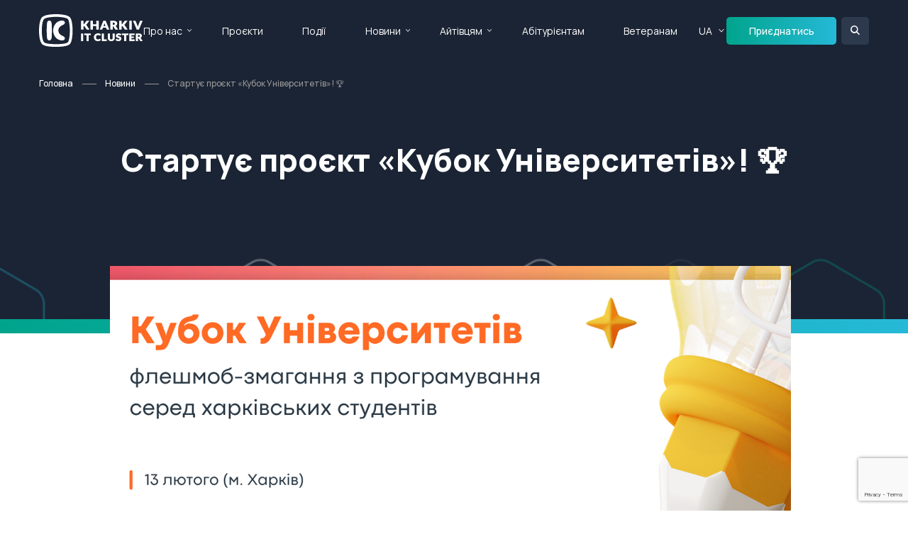

--- FILE ---
content_type: text/html; charset=utf-8
request_url: https://it-kharkiv.com/news/ua/startuye-proyekt-kubok-universytetiv
body_size: 7529
content:
<!doctype html>
<html lang="en">

<head>
 <link media="all" rel="stylesheet" href="/cms-assets/css/main.css" nonce='bb10770c9e877cdd69e5852e731ff3cb'>
<meta charset="utf-8">
<meta name="viewport" content="width=device-width, initial-scale=1, shrink-to-fit=no">

            <meta name="description" content="Стартує проєкт «Кубок Університетів». «Кубок Університетів» – це флешмоб-змагання з програмування серед студентів університетів міста Харкова!"> 

    <link rel="canonical" href="https://it-kharkiv.com/news/ua/startuye-proyekt-kubok-universytetiv">


<meta property="og:locale" content="uk_UA">
<meta property="og:type" content="article">
<meta property="og:title" content="Стартує проєкт «Кубок Університетів»! 🏆 – Kharkiv IT Cluster">
<meta property="og:description" content="Стартує проєкт «Кубок Університетів». «Кубок Університетів» – це флешмоб-змагання з програмування серед студентів університетів міста Харкова!">
<meta property="og:url" content="https://it-kharkiv.com/news/ua/startuye-proyekt-kubok-universytetiv">
<meta property="og:site_name" content="Kharkiv IT Cluster">

<link rel="preconnect" href="https://fonts.googleapis.com">
<link rel="preconnect" href="https://fonts.gstatic.com" crossorigin>
<link href="https://fonts.googleapis.com/css2?family=Manrope:wght@200..800&display=swap" rel="stylesheet">

<link rel="stylesheet" href="https://code.jquery.com/ui/1.13.2/themes/base/jquery-ui.css">
<link rel="stylesheet" href="https://cdn.jsdelivr.net/npm/swiper@9/swiper-bundle.min.css">
<link rel="stylesheet" href="https://cdnjs.cloudflare.com/ajax/libs/fancybox/3.5.7/jquery.fancybox.min.css">
<link rel="stylesheet" href="/css/main.min.css">

<script src="https://code.jquery.com/jquery-3.7.1.min.js" integrity="sha256-/JqT3SQfawRcv/BIHPThkBvs0OEvtFFmqPF/lYI/Cxo=" crossorigin="anonymous"></script>
<script src="https://cdnjs.cloudflare.com/ajax/libs/jquery-migrate/3.0.1/jquery-migrate.js"></script>
<script src="https://code.jquery.com/ui/1.13.2/jquery-ui.js"></script>
<script src="https://cdn.jsdelivr.net/npm/swiper@9/swiper-bundle.min.js"></script>
<script src="https://cdnjs.cloudflare.com/ajax/libs/fancybox/3.5.7/jquery.fancybox.min.js"></script>
<script type="text/javascript" src="https://maps.googleapis.com/maps/api/js?key=AIzaSyANHh3erG5-mNfGYXzRDZA2H_jnrkfEWxg"></script>
<script src="https://kit.fontawesome.com/ed9b260dd8.js" crossorigin="anonymous"></script>
<script src="/js/jquery.main.js"></script>
<script src="/js/sort.js"></script>

<title>Стартує проєкт «Кубок Університетів»! 🏆 – Kharkiv IT Cluster</title>
<script src='https://www.google.com/recaptcha/api.js?render=6Ld5QIoUAAAAAKznGOlK7z6mgqJ8ajRUc3CK5M17' nonce='bb10770c9e877cdd69e5852e731ff3cb'></script>
 
 </head>

<body>
    <div id="wrapper">
<div class="loader-holder"><div class="loader"><div></div><div></div><div></div><div></div></div></div>
<header id="header">
    <div class="container">
        <div class="logo-holder">
            <a href="#" class="nav-opener"><span></span></a>
            <div class="logo">
                <a href="/">
                    <img class="white-logo" src="/images/logo.svg" alt="">
                    <img class="colored-logo" src="/images/logo-colored.svg" alt="">
                </a>
            </div>
        </div>
        <div class="nav-holder">
            <div class="search-holder">
                <form action="/search-results" class="form">
                    <input type="search" name="SearchKeyword" placeholder="Пошук"/>
                    <button type="submit"><i class="icon-search"></i></button>
                </form>
            </div>
<nav id="nav">
	<ul class="reset-list">
<li>
	<a href="#"
>Про нас</a>
    <div class="drop-down">
        <ul class="reset-list">
<li>
	<a href="/about-us"
>Kharkiv IT Cluster</a>
</li><li>
	<a href="/it-kharkiv"
>IT Харків</a>
</li><li>
	<a href="/members"
>Усі учасники</a>
</li><li>
	<a href="/it-companies-catalog"
>Каталог IT компаній</a>
</li><li>
	<a href="/join-company"
>Приєднатися</a>
</li><li>
	<a href="/contact-us"
>Контакти</a>
</li>        </ul>
    </div>
</li><li>
	<a href="/projects"
>Проєкти</a>
</li><li>
	<a href="/events"
>Події</a>
</li><li>
	<a href="#"
>Новини</a>
    <div class="drop-down">
        <ul class="reset-list">
<li>
	<a href="/news"
>Усі новини</a>
</li><li>
	<a href="/media-about-us"
>ЗМІ про нас</a>
</li>        </ul>
    </div>
</li><li>
	<a href="#"
>Айтівцям</a>
    <div class="drop-down">
        <ul class="reset-list">
<li>
	<a href="/vacancies"
>Вакансії</a>
</li>        </ul>
    </div>
</li><li>
	<a href="https://portal-abiturienta.it-kharkiv.com/"
	target="_blank">Абітурієнтам</a>
</li><li>
	<a href="/projects/veterans2it-courses"
>Ветеранам </a>
</li>	</ul>
</nav>            <nav id="lang">
                <ul class="reset-list">
                    <li class="selected">
                        <a href="#">UA</a>
                        <div class="drop-down">
                            <ul class="reset-list">
                                <li class="selected"><a href="#">UA</a></li>
                                <li><a class="languageChangeButton" data-lang="to-eng" href="">EN</a></li>
                            </ul>
                        </div>
                    </li>
                </ul>
            </nav>
            <div class="info-holder">
                <ul class="company-info">
                    <li>
                        <i class="icon icon-location"></i>
                        <div class="text">
                            <address>м. Харків, <br> вул. Громадянська, 11/13</address>
                        </div>
                    </li>
                    <li>
                        <i class="icon icon-phone"></i>
                        <div class="text">
                            <a href="tel:+38(073)658-88-46">+38(073)658-88-46</a> <br>
                            <a href="tel:+38(050)658-88-46">+38(050)658-88-46</a>
                        </div>
                    </li>
                    <li>
                        <i class="icon icon-email"></i>
                        <div class="text">
                            <a href="mailto: info@it-kharkiv.com"> info@it-kharkiv.com</a>
                        </div>
                    </li>
                </ul>
                <ul class="social-networks">
                    <li><a href="https://www.facebook.com/kharkivitcluster/"><i class="icon icon-facebook"></i></a></li>
                    <li><a href="https://www.instagram.com/kharkiv.it.cluster/"><i class="icon icon-instagram"></i></a></li>
                    <li><a href=""><i class="icon icon-twitter"></i></a></li>
                    <li><a href="https://www.linkedin.com/company/kharkiv-it-cluster"><i class="icon icon-linkedin2"></i></a></li>
                </ul>
            </div>
        </div>
        <a href="/join-company" class="btn small">Приєднатись</a>
        <div class="header-search">
            <a href="#" class="search-opener"></a>
            <div class="form-holder">
                <form action="/search-results" class="form">
                    <input type="search" name="SearchKeyword" placeholder="Пошук"/>
                    <button type="submit"><i class="icon icon-search"></i></button>
                </form>
            </div>
        </div>
    </div>
</header>        <main id="main" role="main">


    <section class="banner">
        <div class="container">
<ul class="breadcrumbs">
    <li><a href="/">Головна</a></li>
    <li><a href="/news/">Новини</a></li>
    <li>Стартує проєкт «Кубок Університетів»! 🏆</li>
</ul>            <div class="text">
                <h1>Стартує проєкт «Кубок Університетів»! 🏆</h1>
            </div>
        </div>
    </section>
            <section class="section module-detail-section" data-cms_ose_item_id="66055" data-cms_ose_reload_page="true">
    <div class="container">
        <div class="content01">
                    <img class="main-img" src="/images/2022/01/Kharkiv-IT-Cluster_website-1.png?width=960&height=540&mode=crop" alt="">
            <div class="content02">
                <div class="text-holder">
                    <p class="date">18 Січня 2022 р.</p>
                    
                </div>
                <div class="text-holder">
                    🏆 <strong>«Кубок Університетів» –</strong> це флешмоб-змагання з програмування серед студентів університетів міста Харкова!

🧨 Взяти участь у проекті можуть студенти будь-яких курсів будь-яких спеціальностей!

Не обов'язково бути гуру в програмуванні або навчатися на технічній спеціальності. Достатньо вміти трішки думати, аналізувати та навчитися писати невеличкі програми!

☝️ «Кубок Університетів» – це міська ініціатива Молодіжного наукового товариства <a href="https://qbit.org.ua/">Q-BIT</a> та <a href="https://it-kharkiv.com/">Kharkiv IT Cluster</a>, що проводиться за підтримки компанії Near!

<strong>Для участі в проекті необхідно:</strong>
зареєструватися <a href="https://ucup.dots.org.ua/">Реєстрація</a>

Підготуватися до кубка можна в рамках тренувальних змагань, які будуть доступні після <a href="https://ucup.dots.org.ua/">реєстрації</a>.

📅 Тренувальні вправи стартують <strong>17 січня</strong>

📅 Кубок Університетів відбудеться <strong>13 лютого</strong>

Давайте покажемо, що: програмування − це просто, фундаментальні знання − це круто, Харків − найкраща локація для навчання та розвитку сучасних технологій!
                </div>
                <div class="share-holder">
                    <p>Сподобалася стаття? Розкажіть друзям:</p>
                    <script type="text/javascript" src="https://platform-api.sharethis.com/js/sharethis.js#property=65dd945df44fb1001a4c6ab4&product=inline-share-buttons" async="async"></script>
                    <div class="sharethis-inline-share-buttons"></div>
                </div>
            </div>
        </div>
    </div>
<button data-cms_ose_edit_item_button="66055" class="cms_ose_editing_button" style="z-index:98;"><svg xmlns="http://www.w3.org/2000/svg" viewBox="0 0 500 500"><defs><style>.cms_ose_editing_button__style-1 { fill: #0091ea;}.cms_ose_editing_button__style-2 { fill: #fff; }</style></defs><g id="layer-2" data-name="layer 2"><g id="layer-1-2" data-name="layer-1"> <circle class="cms_ose_editing_button__style-1" cx="250" cy="250" r="250" /><path class="cms_ose_editing_button__style-2" d="M297.26,150.29a27,27,0,0,1,38.21,0l16.62,16.63a27,27,0,0,1,0,38.2l-20.41,20.41-54.83-54.82Zm24.89,84.77-98.36,98.32A37.07,37.07,0,0,1,208,342.74l-50.75,14.93a9.49,9.49,0,0,1-10-2.91,9.27,9.27,0,0,1-2.55-9.66l14.92-50.74A37.31,37.31,0,0,1,169,278.59l98.33-98.34Z" /></g></g></svg></button>
<button data-cms_ose_delete_item_button="66055" class="cms_ose_editing_button" style="z-index:98;"><svg xmlns="http://www.w3.org/2000/svg" viewBox="0 0 500 500"><defs><style>.cms_ose_editing_button__style-1 {  fill: #0091ea;   }.cms_ose_editing_button__style-2 {   fill: #fff;    }</style></defs><g id="layer-2" data-name="layer 2"> <g id="layer-1-2" data-name="layer-1"> <circle class="cms_ose_editing_button__style-1" cx="250" cy="250" r="250" /> <path class="cms_ose_editing_button__style-2" d="M212.53,150.08a13.44,13.44,0,0,1,12-7.44H275.2a13.44,13.44,0,0,1,12,7.44l3,6h40.38a13.46,13.46,0,1,1,0,26.92H169.12a13.46,13.46,0,0,1,0-26.92H209.5ZM321.72,338.69A20.23,20.23,0,0,1,301.58,358H198.19A20.25,20.25,0,0,1,178,338.69l-9.29-142.21h161.9Z" /> </g> </g></svg></button>
</section>

<section class="section corner-bottom">
    <div class="container">
        <div class="heading">
            <h2 class="h1">Читайте також</h2>
            <a class="read-more mobile-hide" href="/news">Усі новини <i class="icon icon-arrow-right"></i></a>
        </div>
        <div class="news-list row-holder">
<div class="col-4" >
    <div class="box" data-cms_ose_item_id="72278" data-cms_ose_reload_page="true">
        <div class="holder">
            <div class="meta">
                    <time class="date">11.12.2025</time>
                    <span class="tag">Новини Kharkiv IT Cluster</span>
                
            </div>
            <div class="image">
                <a href="/news/ua/10-tech-unity-clusters-forum-tech">
                        <img src="/1765298725664.png?width=304&height=158&mode=crop" alt="">
                </a>
            </div>
            <h4><a href="/news/ua/10-tech-unity-clusters-forum-tech">10 інсайдів першого форуму технологічної єдності Tech Unity: Cluste...</a></h4>
        </div>
        <p>У Києві відбувся перший Tech Unity: Clusters Forum — перша національна некомерційна технологічна форум-конференція, яка заклала нову традицію щорічного заходу-платформи для техн...</p>
        <a href="/news/ua/10-tech-unity-clusters-forum-tech" class="more">Читати повністю <i class="icon icon-arrow-right2"></i></a>
<button data-cms_ose_edit_item_button="72278" class="cms_ose_editing_button" style="z-index:98;"><svg xmlns="http://www.w3.org/2000/svg" viewBox="0 0 500 500"><defs><style>.cms_ose_editing_button__style-1 { fill: #0091ea;}.cms_ose_editing_button__style-2 { fill: #fff; }</style></defs><g id="layer-2" data-name="layer 2"><g id="layer-1-2" data-name="layer-1"> <circle class="cms_ose_editing_button__style-1" cx="250" cy="250" r="250" /><path class="cms_ose_editing_button__style-2" d="M297.26,150.29a27,27,0,0,1,38.21,0l16.62,16.63a27,27,0,0,1,0,38.2l-20.41,20.41-54.83-54.82Zm24.89,84.77-98.36,98.32A37.07,37.07,0,0,1,208,342.74l-50.75,14.93a9.49,9.49,0,0,1-10-2.91,9.27,9.27,0,0,1-2.55-9.66l14.92-50.74A37.31,37.31,0,0,1,169,278.59l98.33-98.34Z" /></g></g></svg></button>
<button data-cms_ose_delete_item_button="72278" class="cms_ose_editing_button" style="z-index:98;"><svg xmlns="http://www.w3.org/2000/svg" viewBox="0 0 500 500"><defs><style>.cms_ose_editing_button__style-1 {  fill: #0091ea;   }.cms_ose_editing_button__style-2 {   fill: #fff;    }</style></defs><g id="layer-2" data-name="layer 2"> <g id="layer-1-2" data-name="layer-1"> <circle class="cms_ose_editing_button__style-1" cx="250" cy="250" r="250" /> <path class="cms_ose_editing_button__style-2" d="M212.53,150.08a13.44,13.44,0,0,1,12-7.44H275.2a13.44,13.44,0,0,1,12,7.44l3,6h40.38a13.46,13.46,0,1,1,0,26.92H169.12a13.46,13.46,0,0,1,0-26.92H209.5ZM321.72,338.69A20.23,20.23,0,0,1,301.58,358H198.19A20.25,20.25,0,0,1,178,338.69l-9.29-142.21h161.9Z" /> </g> </g></svg></button>
    </div>
</div>

<div class="col-4" >
    <div class="box" data-cms_ose_item_id="72295" data-cms_ose_reload_page="true">
        <div class="holder">
            <div class="meta">
                    <time class="date">26.12.2025</time>
                    <span class="tag type2">Новини спільноти</span>
                
            </div>
            <div class="image">
                <a href="/news/ua/yak-proishla-chorna-piatnytsia-2025">
                        <img src="/1920%D1%851080esputnik.png?width=304&height=158&mode=crop" alt="">
                </a>
            </div>
            <h4><a href="/news/ua/yak-proishla-chorna-piatnytsia-2025">+33% доходу та інші інсайди: як пройшла Чорна п’ятниця 2025 для укр...</a></h4>
        </div>
        <p>Найбільший розпродаж року нарешті позаду й час робити висновки та розмірковувати над покращенням стратегії у 2026 році. Компанії зі спільноти Kharkiv IT Cluster, eSputnik і Prom...</p>
        <a href="/news/ua/yak-proishla-chorna-piatnytsia-2025" class="more">Читати повністю <i class="icon icon-arrow-right2"></i></a>
<button data-cms_ose_edit_item_button="72295" class="cms_ose_editing_button" style="z-index:98;"><svg xmlns="http://www.w3.org/2000/svg" viewBox="0 0 500 500"><defs><style>.cms_ose_editing_button__style-1 { fill: #0091ea;}.cms_ose_editing_button__style-2 { fill: #fff; }</style></defs><g id="layer-2" data-name="layer 2"><g id="layer-1-2" data-name="layer-1"> <circle class="cms_ose_editing_button__style-1" cx="250" cy="250" r="250" /><path class="cms_ose_editing_button__style-2" d="M297.26,150.29a27,27,0,0,1,38.21,0l16.62,16.63a27,27,0,0,1,0,38.2l-20.41,20.41-54.83-54.82Zm24.89,84.77-98.36,98.32A37.07,37.07,0,0,1,208,342.74l-50.75,14.93a9.49,9.49,0,0,1-10-2.91,9.27,9.27,0,0,1-2.55-9.66l14.92-50.74A37.31,37.31,0,0,1,169,278.59l98.33-98.34Z" /></g></g></svg></button>
<button data-cms_ose_delete_item_button="72295" class="cms_ose_editing_button" style="z-index:98;"><svg xmlns="http://www.w3.org/2000/svg" viewBox="0 0 500 500"><defs><style>.cms_ose_editing_button__style-1 {  fill: #0091ea;   }.cms_ose_editing_button__style-2 {   fill: #fff;    }</style></defs><g id="layer-2" data-name="layer 2"> <g id="layer-1-2" data-name="layer-1"> <circle class="cms_ose_editing_button__style-1" cx="250" cy="250" r="250" /> <path class="cms_ose_editing_button__style-2" d="M212.53,150.08a13.44,13.44,0,0,1,12-7.44H275.2a13.44,13.44,0,0,1,12,7.44l3,6h40.38a13.46,13.46,0,1,1,0,26.92H169.12a13.46,13.46,0,0,1,0-26.92H209.5ZM321.72,338.69A20.23,20.23,0,0,1,301.58,358H198.19A20.25,20.25,0,0,1,178,338.69l-9.29-142.21h161.9Z" /> </g> </g></svg></button>
    </div>
</div>

<div class="col-4" >
    <div class="box" data-cms_ose_item_id="68661" data-cms_ose_reload_page="true">
        <div class="holder">
            <div class="meta">
                    <time class="date">12.11.2024</time>
                    <span class="tag type2">Новини спільноти</span>
                
            </div>
            <div class="image">
                <a href="/news/ua/epam-lider-rozrobky-custom-pz">
                        <img src="/1080%D1%851080-2.png?width=304&height=158&mode=crop" alt="">
                </a>
            </div>
            <h4><a href="/news/ua/epam-lider-rozrobky-custom-pz">EPAM визнано лідером у звіті Gartner® Magic QuadrantTM у сфері розр...</a></h4>
        </div>
        <p>За результатами досліджень Gartner® Magic Quadrant™ у 2024 році, ЕРАМ названо світовим лідером у сфері розробки кастомізованого програмного забезпечення. Цю високу оцінку компан...</p>
        <a href="/news/ua/epam-lider-rozrobky-custom-pz" class="more">Читати повністю <i class="icon icon-arrow-right2"></i></a>
<button data-cms_ose_edit_item_button="68661" class="cms_ose_editing_button" style="z-index:98;"><svg xmlns="http://www.w3.org/2000/svg" viewBox="0 0 500 500"><defs><style>.cms_ose_editing_button__style-1 { fill: #0091ea;}.cms_ose_editing_button__style-2 { fill: #fff; }</style></defs><g id="layer-2" data-name="layer 2"><g id="layer-1-2" data-name="layer-1"> <circle class="cms_ose_editing_button__style-1" cx="250" cy="250" r="250" /><path class="cms_ose_editing_button__style-2" d="M297.26,150.29a27,27,0,0,1,38.21,0l16.62,16.63a27,27,0,0,1,0,38.2l-20.41,20.41-54.83-54.82Zm24.89,84.77-98.36,98.32A37.07,37.07,0,0,1,208,342.74l-50.75,14.93a9.49,9.49,0,0,1-10-2.91,9.27,9.27,0,0,1-2.55-9.66l14.92-50.74A37.31,37.31,0,0,1,169,278.59l98.33-98.34Z" /></g></g></svg></button>
<button data-cms_ose_delete_item_button="68661" class="cms_ose_editing_button" style="z-index:98;"><svg xmlns="http://www.w3.org/2000/svg" viewBox="0 0 500 500"><defs><style>.cms_ose_editing_button__style-1 {  fill: #0091ea;   }.cms_ose_editing_button__style-2 {   fill: #fff;    }</style></defs><g id="layer-2" data-name="layer 2"> <g id="layer-1-2" data-name="layer-1"> <circle class="cms_ose_editing_button__style-1" cx="250" cy="250" r="250" /> <path class="cms_ose_editing_button__style-2" d="M212.53,150.08a13.44,13.44,0,0,1,12-7.44H275.2a13.44,13.44,0,0,1,12,7.44l3,6h40.38a13.46,13.46,0,1,1,0,26.92H169.12a13.46,13.46,0,0,1,0-26.92H209.5ZM321.72,338.69A20.23,20.23,0,0,1,301.58,358H198.19A20.25,20.25,0,0,1,178,338.69l-9.29-142.21h161.9Z" /> </g> </g></svg></button>
    </div>
</div>


        </div>
        <div class="footer desktop-hide">
            <a class="read-more" href="/news">Усі новини <i class="icon icon-arrow-right"></i></a>
        </div>
    </div>
</section>

<section class="section email-section">
   <div class="alt-holder">
       <div class="container">
           <h2>Підписка на email-розсилку</h2>
           <p>Бажаєте бути в курсі свіжих подій IT-сфери регіону? <br>
               Підпишіться на нашу розсилку!</p>
<form class="form" action="/forms/cases.ashx?form=mailing-list&isSubscription=false" name="mailing-list"  method="post" enctype="multipart/form-data">
	<input type="text" id="FirstName" name="FirstName" placeholder="Ім’я *" required>
	<input type="email" id="Email" name="Email"  placeholder="Email *" required>
	<script>
 		'use strict';grecaptcha.ready(function(){function e(a){grecaptcha.execute("6Ld5QIoUAAAAAKznGOlK7z6mgqJ8ajRUc3CK5M17",{action:'general_form_mailing_list'}).then(function(b){document.querySelector(".g-recaptcha-response-v3-mailing-list").value=b;a&&a()})}window.customFormSubmit=new Event("customFormSubmit");let a=document.querySelector(".g-recaptcha-response-v3-mailing-list").closest("form");if(null!=a){let d=!0,b=0,c=document.getElementById("paymentFields_"+a.getAttribute("name"));a.onsubmit = function(f){f.preventDefault(); if (!a.classList.contains("form-validation-error")){if(d)return b++,d=!1,a.CMS_CustomSubmit=new Event("CMS_CustomSubmit",{cancelable:!0}),e(function(){c?"true"===c.dataset.paymentEnabled?(a.dispatchEvent(window.customFormSubmit),b=0,d=!0):a.dispatchEvent(window.customFormSubmit):(a.CMS_CustomSubmit.data={form:a},a.dispatchEvent(a.CMS_CustomSubmit))}),!1;0<b&&b++;if(1<b)return alert("Form submission is in progress."),!1}};c||a.addEventListener("CMS_CustomSubmit",function(c){ c.defaultPrevented ? (b = 0, d = !0) : a.submit()})}else e()}); 
	</script>
	<input type="hidden" class="g-recaptcha-response-v3-mailing-list" name="g-recaptcha-response-v3">
	<input type="submit" class="btn" value="Підписатися">
</form>       </div>
   </div>
</section>        </main>
<footer id="footer" class="footer">
    <div class="container">
        <div class="row-holder mobile-hide">
            <div class="col-2">
                <p class="h6">Про нас</p>
<ul class="footer-nav">
<li>
	<a href="/about-us"
>Kharkiv IT Cluster</a>
</li><li>
	<a href="/it-kharkiv"
>IT Харків</a>
</li><li>
	<a href="/members"
>Усі учасники</a>
</li><li>
	<a href="/it-companies-catalog"
>Каталог IT компаній</a>
</li><li>
	<a href="/join-company"
>Приєднатися</a>
</li><li>
	<a href="/contact-us"
>Контакти</a>
</li></ul>            </div>
            <div class="col-2">
                <p class="h6">Проєкти</p>
<ul class="footer-nav">
<li>
	<a href="/projects"
>Усі проєкти</a>
</li><li>
	<a href="#"
>Ветеранам</a>
</li></ul>            </div>
            <div class="col-2">
                <p class="h6">Події</p>
<ul class="footer-nav">
<li>
	<a href="/events"
>Майбутні</a>
</li><li>
	<a href="/events-calendar"
>Календар</a>
</li><li>
	<a href="/events-archive"
>Архів подій</a>
</li><li>
	<a href="/add-event"
>Додати подію</a>
</li></ul>            </div>
            <div class="col-2">
                <p class="h6">Новини</p>
<ul class="footer-nav">
<li>
	<a href="/news/"
>Усі новини</a>
</li><li>
	<a href="/media-about-us"
>ЗМІ про нас</a>
</li></ul>            </div>
            <div class="col-2">
                <p class="h6">Спеціалісту</p>
<ul class="footer-nav">
<li>
	<a href="/projects/it-community"
>IT Community</a>
</li><li>
	<a href="/vacancies"
>Вакансії учасників кластера</a>
</li></ul>            </div>
            <div class="col-2">
                <p class="h6">Абітурієнтові</p>
<ul class="footer-nav">
<li>
	<a href="https://portal-abiturienta.it-kharkiv.com/"
	target="_blank">Портал Абітурієнта</a>
</li><li>
	<a href="https://portal-abiturienta.it-kharkiv.com/universities"
>Навчальні заклади</a>
</li><li>
	<a href="https://portal-abiturienta.it-kharkiv.com/%D0%B2%D1%81%D1%82%D1%83%D0%BF-2023"
>Вступна кампанія</a>
</li></ul>            </div>
        </div>
        <section class="info-section contact-info">
            <div class="row-holder">
                <div class="col-3">
                    <div class="logo">
                        <a href="/"><img width="158px" src="/images/logo-colored.svg" alt="it cluster kharkiv"></a>
                    </div>
                </div>
                <div class="col-3">
                    <div class="info">
                        <i class="icon icon-location"></i>
                        <div class="text">
                            <address>м. Харків, <br> вул. Громадянська, 11/13</address>
                        </div>
                    </div>
                </div>
                <div class="col-3">
                    <div class="info">
                        <i class="icon icon-phone"></i>
                        <div class="text">
                            <a href="tel:+38(073)658-88-46">+38(073)658-88-46</a> <br>
                            <a href="tel:+38(050)658-88-46">+38(050)658-88-46</a>
                        </div>
                    </div>
                </div>
                <div class="col-3">
                    <div class="info">
                        <i class="icon icon-email"></i>
                        <div class="text">
                            <a href="mailto: info@it-kharkiv.com"> info@it-kharkiv.com</a>
                        </div>
                    </div>
                </div>
            </div>
<ul class="social-networks">
    <li><a href="https://www.facebook.com/kharkivitcluster/" target="_blank"><i class="icon fa-brands fa-facebook-f"></i></a></li>
    <li><a href="https://www.instagram.com/kharkiv.it.cluster/" target="_blank"><i class="icon fa-brands fa-instagram"></i></a></li>
    <li><a href="https://x.com/kharkivit" target="_blank"><i class="icon fa-brands fa-x-twitter"></i></a></li>
    <li><a href="https://www.linkedin.com/company/kharkiv-it-cluster" target="_blank"><i class="icon fa-brands fa-linkedin-in"></i></a></li>
    <li><a href="https://www.youtube.com/channel/UCr7jkDb4gbAaNwpDR7Xtm8Q" target="_blank"><i class="icon fa-brands fa-youtube"></i></a></li>
</ul>            <p class="copy">Copyrights 2025 © Kharkiv IT Cluster.</p>
            <p class="creator">Powered by <a href="https://webinone.com/" target="_blank"><img width="109px" src="/images/logo-webinone.svg" alt="Webinone Logo"></a></p>
        </section>
    </div>
</footer>
<a href="#" class="back-to-top"><i class="icon icon-arrow-right"></i></a>    </div>
</body>

</html>

--- FILE ---
content_type: text/html; charset=utf-8
request_url: https://www.google.com/recaptcha/api2/anchor?ar=1&k=6Ld5QIoUAAAAAKznGOlK7z6mgqJ8ajRUc3CK5M17&co=aHR0cHM6Ly9pdC1raGFya2l2LmNvbTo0NDM.&hl=en&v=PoyoqOPhxBO7pBk68S4YbpHZ&size=invisible&anchor-ms=20000&execute-ms=30000&cb=9mt45oepufdl
body_size: 48614
content:
<!DOCTYPE HTML><html dir="ltr" lang="en"><head><meta http-equiv="Content-Type" content="text/html; charset=UTF-8">
<meta http-equiv="X-UA-Compatible" content="IE=edge">
<title>reCAPTCHA</title>
<style type="text/css">
/* cyrillic-ext */
@font-face {
  font-family: 'Roboto';
  font-style: normal;
  font-weight: 400;
  font-stretch: 100%;
  src: url(//fonts.gstatic.com/s/roboto/v48/KFO7CnqEu92Fr1ME7kSn66aGLdTylUAMa3GUBHMdazTgWw.woff2) format('woff2');
  unicode-range: U+0460-052F, U+1C80-1C8A, U+20B4, U+2DE0-2DFF, U+A640-A69F, U+FE2E-FE2F;
}
/* cyrillic */
@font-face {
  font-family: 'Roboto';
  font-style: normal;
  font-weight: 400;
  font-stretch: 100%;
  src: url(//fonts.gstatic.com/s/roboto/v48/KFO7CnqEu92Fr1ME7kSn66aGLdTylUAMa3iUBHMdazTgWw.woff2) format('woff2');
  unicode-range: U+0301, U+0400-045F, U+0490-0491, U+04B0-04B1, U+2116;
}
/* greek-ext */
@font-face {
  font-family: 'Roboto';
  font-style: normal;
  font-weight: 400;
  font-stretch: 100%;
  src: url(//fonts.gstatic.com/s/roboto/v48/KFO7CnqEu92Fr1ME7kSn66aGLdTylUAMa3CUBHMdazTgWw.woff2) format('woff2');
  unicode-range: U+1F00-1FFF;
}
/* greek */
@font-face {
  font-family: 'Roboto';
  font-style: normal;
  font-weight: 400;
  font-stretch: 100%;
  src: url(//fonts.gstatic.com/s/roboto/v48/KFO7CnqEu92Fr1ME7kSn66aGLdTylUAMa3-UBHMdazTgWw.woff2) format('woff2');
  unicode-range: U+0370-0377, U+037A-037F, U+0384-038A, U+038C, U+038E-03A1, U+03A3-03FF;
}
/* math */
@font-face {
  font-family: 'Roboto';
  font-style: normal;
  font-weight: 400;
  font-stretch: 100%;
  src: url(//fonts.gstatic.com/s/roboto/v48/KFO7CnqEu92Fr1ME7kSn66aGLdTylUAMawCUBHMdazTgWw.woff2) format('woff2');
  unicode-range: U+0302-0303, U+0305, U+0307-0308, U+0310, U+0312, U+0315, U+031A, U+0326-0327, U+032C, U+032F-0330, U+0332-0333, U+0338, U+033A, U+0346, U+034D, U+0391-03A1, U+03A3-03A9, U+03B1-03C9, U+03D1, U+03D5-03D6, U+03F0-03F1, U+03F4-03F5, U+2016-2017, U+2034-2038, U+203C, U+2040, U+2043, U+2047, U+2050, U+2057, U+205F, U+2070-2071, U+2074-208E, U+2090-209C, U+20D0-20DC, U+20E1, U+20E5-20EF, U+2100-2112, U+2114-2115, U+2117-2121, U+2123-214F, U+2190, U+2192, U+2194-21AE, U+21B0-21E5, U+21F1-21F2, U+21F4-2211, U+2213-2214, U+2216-22FF, U+2308-230B, U+2310, U+2319, U+231C-2321, U+2336-237A, U+237C, U+2395, U+239B-23B7, U+23D0, U+23DC-23E1, U+2474-2475, U+25AF, U+25B3, U+25B7, U+25BD, U+25C1, U+25CA, U+25CC, U+25FB, U+266D-266F, U+27C0-27FF, U+2900-2AFF, U+2B0E-2B11, U+2B30-2B4C, U+2BFE, U+3030, U+FF5B, U+FF5D, U+1D400-1D7FF, U+1EE00-1EEFF;
}
/* symbols */
@font-face {
  font-family: 'Roboto';
  font-style: normal;
  font-weight: 400;
  font-stretch: 100%;
  src: url(//fonts.gstatic.com/s/roboto/v48/KFO7CnqEu92Fr1ME7kSn66aGLdTylUAMaxKUBHMdazTgWw.woff2) format('woff2');
  unicode-range: U+0001-000C, U+000E-001F, U+007F-009F, U+20DD-20E0, U+20E2-20E4, U+2150-218F, U+2190, U+2192, U+2194-2199, U+21AF, U+21E6-21F0, U+21F3, U+2218-2219, U+2299, U+22C4-22C6, U+2300-243F, U+2440-244A, U+2460-24FF, U+25A0-27BF, U+2800-28FF, U+2921-2922, U+2981, U+29BF, U+29EB, U+2B00-2BFF, U+4DC0-4DFF, U+FFF9-FFFB, U+10140-1018E, U+10190-1019C, U+101A0, U+101D0-101FD, U+102E0-102FB, U+10E60-10E7E, U+1D2C0-1D2D3, U+1D2E0-1D37F, U+1F000-1F0FF, U+1F100-1F1AD, U+1F1E6-1F1FF, U+1F30D-1F30F, U+1F315, U+1F31C, U+1F31E, U+1F320-1F32C, U+1F336, U+1F378, U+1F37D, U+1F382, U+1F393-1F39F, U+1F3A7-1F3A8, U+1F3AC-1F3AF, U+1F3C2, U+1F3C4-1F3C6, U+1F3CA-1F3CE, U+1F3D4-1F3E0, U+1F3ED, U+1F3F1-1F3F3, U+1F3F5-1F3F7, U+1F408, U+1F415, U+1F41F, U+1F426, U+1F43F, U+1F441-1F442, U+1F444, U+1F446-1F449, U+1F44C-1F44E, U+1F453, U+1F46A, U+1F47D, U+1F4A3, U+1F4B0, U+1F4B3, U+1F4B9, U+1F4BB, U+1F4BF, U+1F4C8-1F4CB, U+1F4D6, U+1F4DA, U+1F4DF, U+1F4E3-1F4E6, U+1F4EA-1F4ED, U+1F4F7, U+1F4F9-1F4FB, U+1F4FD-1F4FE, U+1F503, U+1F507-1F50B, U+1F50D, U+1F512-1F513, U+1F53E-1F54A, U+1F54F-1F5FA, U+1F610, U+1F650-1F67F, U+1F687, U+1F68D, U+1F691, U+1F694, U+1F698, U+1F6AD, U+1F6B2, U+1F6B9-1F6BA, U+1F6BC, U+1F6C6-1F6CF, U+1F6D3-1F6D7, U+1F6E0-1F6EA, U+1F6F0-1F6F3, U+1F6F7-1F6FC, U+1F700-1F7FF, U+1F800-1F80B, U+1F810-1F847, U+1F850-1F859, U+1F860-1F887, U+1F890-1F8AD, U+1F8B0-1F8BB, U+1F8C0-1F8C1, U+1F900-1F90B, U+1F93B, U+1F946, U+1F984, U+1F996, U+1F9E9, U+1FA00-1FA6F, U+1FA70-1FA7C, U+1FA80-1FA89, U+1FA8F-1FAC6, U+1FACE-1FADC, U+1FADF-1FAE9, U+1FAF0-1FAF8, U+1FB00-1FBFF;
}
/* vietnamese */
@font-face {
  font-family: 'Roboto';
  font-style: normal;
  font-weight: 400;
  font-stretch: 100%;
  src: url(//fonts.gstatic.com/s/roboto/v48/KFO7CnqEu92Fr1ME7kSn66aGLdTylUAMa3OUBHMdazTgWw.woff2) format('woff2');
  unicode-range: U+0102-0103, U+0110-0111, U+0128-0129, U+0168-0169, U+01A0-01A1, U+01AF-01B0, U+0300-0301, U+0303-0304, U+0308-0309, U+0323, U+0329, U+1EA0-1EF9, U+20AB;
}
/* latin-ext */
@font-face {
  font-family: 'Roboto';
  font-style: normal;
  font-weight: 400;
  font-stretch: 100%;
  src: url(//fonts.gstatic.com/s/roboto/v48/KFO7CnqEu92Fr1ME7kSn66aGLdTylUAMa3KUBHMdazTgWw.woff2) format('woff2');
  unicode-range: U+0100-02BA, U+02BD-02C5, U+02C7-02CC, U+02CE-02D7, U+02DD-02FF, U+0304, U+0308, U+0329, U+1D00-1DBF, U+1E00-1E9F, U+1EF2-1EFF, U+2020, U+20A0-20AB, U+20AD-20C0, U+2113, U+2C60-2C7F, U+A720-A7FF;
}
/* latin */
@font-face {
  font-family: 'Roboto';
  font-style: normal;
  font-weight: 400;
  font-stretch: 100%;
  src: url(//fonts.gstatic.com/s/roboto/v48/KFO7CnqEu92Fr1ME7kSn66aGLdTylUAMa3yUBHMdazQ.woff2) format('woff2');
  unicode-range: U+0000-00FF, U+0131, U+0152-0153, U+02BB-02BC, U+02C6, U+02DA, U+02DC, U+0304, U+0308, U+0329, U+2000-206F, U+20AC, U+2122, U+2191, U+2193, U+2212, U+2215, U+FEFF, U+FFFD;
}
/* cyrillic-ext */
@font-face {
  font-family: 'Roboto';
  font-style: normal;
  font-weight: 500;
  font-stretch: 100%;
  src: url(//fonts.gstatic.com/s/roboto/v48/KFO7CnqEu92Fr1ME7kSn66aGLdTylUAMa3GUBHMdazTgWw.woff2) format('woff2');
  unicode-range: U+0460-052F, U+1C80-1C8A, U+20B4, U+2DE0-2DFF, U+A640-A69F, U+FE2E-FE2F;
}
/* cyrillic */
@font-face {
  font-family: 'Roboto';
  font-style: normal;
  font-weight: 500;
  font-stretch: 100%;
  src: url(//fonts.gstatic.com/s/roboto/v48/KFO7CnqEu92Fr1ME7kSn66aGLdTylUAMa3iUBHMdazTgWw.woff2) format('woff2');
  unicode-range: U+0301, U+0400-045F, U+0490-0491, U+04B0-04B1, U+2116;
}
/* greek-ext */
@font-face {
  font-family: 'Roboto';
  font-style: normal;
  font-weight: 500;
  font-stretch: 100%;
  src: url(//fonts.gstatic.com/s/roboto/v48/KFO7CnqEu92Fr1ME7kSn66aGLdTylUAMa3CUBHMdazTgWw.woff2) format('woff2');
  unicode-range: U+1F00-1FFF;
}
/* greek */
@font-face {
  font-family: 'Roboto';
  font-style: normal;
  font-weight: 500;
  font-stretch: 100%;
  src: url(//fonts.gstatic.com/s/roboto/v48/KFO7CnqEu92Fr1ME7kSn66aGLdTylUAMa3-UBHMdazTgWw.woff2) format('woff2');
  unicode-range: U+0370-0377, U+037A-037F, U+0384-038A, U+038C, U+038E-03A1, U+03A3-03FF;
}
/* math */
@font-face {
  font-family: 'Roboto';
  font-style: normal;
  font-weight: 500;
  font-stretch: 100%;
  src: url(//fonts.gstatic.com/s/roboto/v48/KFO7CnqEu92Fr1ME7kSn66aGLdTylUAMawCUBHMdazTgWw.woff2) format('woff2');
  unicode-range: U+0302-0303, U+0305, U+0307-0308, U+0310, U+0312, U+0315, U+031A, U+0326-0327, U+032C, U+032F-0330, U+0332-0333, U+0338, U+033A, U+0346, U+034D, U+0391-03A1, U+03A3-03A9, U+03B1-03C9, U+03D1, U+03D5-03D6, U+03F0-03F1, U+03F4-03F5, U+2016-2017, U+2034-2038, U+203C, U+2040, U+2043, U+2047, U+2050, U+2057, U+205F, U+2070-2071, U+2074-208E, U+2090-209C, U+20D0-20DC, U+20E1, U+20E5-20EF, U+2100-2112, U+2114-2115, U+2117-2121, U+2123-214F, U+2190, U+2192, U+2194-21AE, U+21B0-21E5, U+21F1-21F2, U+21F4-2211, U+2213-2214, U+2216-22FF, U+2308-230B, U+2310, U+2319, U+231C-2321, U+2336-237A, U+237C, U+2395, U+239B-23B7, U+23D0, U+23DC-23E1, U+2474-2475, U+25AF, U+25B3, U+25B7, U+25BD, U+25C1, U+25CA, U+25CC, U+25FB, U+266D-266F, U+27C0-27FF, U+2900-2AFF, U+2B0E-2B11, U+2B30-2B4C, U+2BFE, U+3030, U+FF5B, U+FF5D, U+1D400-1D7FF, U+1EE00-1EEFF;
}
/* symbols */
@font-face {
  font-family: 'Roboto';
  font-style: normal;
  font-weight: 500;
  font-stretch: 100%;
  src: url(//fonts.gstatic.com/s/roboto/v48/KFO7CnqEu92Fr1ME7kSn66aGLdTylUAMaxKUBHMdazTgWw.woff2) format('woff2');
  unicode-range: U+0001-000C, U+000E-001F, U+007F-009F, U+20DD-20E0, U+20E2-20E4, U+2150-218F, U+2190, U+2192, U+2194-2199, U+21AF, U+21E6-21F0, U+21F3, U+2218-2219, U+2299, U+22C4-22C6, U+2300-243F, U+2440-244A, U+2460-24FF, U+25A0-27BF, U+2800-28FF, U+2921-2922, U+2981, U+29BF, U+29EB, U+2B00-2BFF, U+4DC0-4DFF, U+FFF9-FFFB, U+10140-1018E, U+10190-1019C, U+101A0, U+101D0-101FD, U+102E0-102FB, U+10E60-10E7E, U+1D2C0-1D2D3, U+1D2E0-1D37F, U+1F000-1F0FF, U+1F100-1F1AD, U+1F1E6-1F1FF, U+1F30D-1F30F, U+1F315, U+1F31C, U+1F31E, U+1F320-1F32C, U+1F336, U+1F378, U+1F37D, U+1F382, U+1F393-1F39F, U+1F3A7-1F3A8, U+1F3AC-1F3AF, U+1F3C2, U+1F3C4-1F3C6, U+1F3CA-1F3CE, U+1F3D4-1F3E0, U+1F3ED, U+1F3F1-1F3F3, U+1F3F5-1F3F7, U+1F408, U+1F415, U+1F41F, U+1F426, U+1F43F, U+1F441-1F442, U+1F444, U+1F446-1F449, U+1F44C-1F44E, U+1F453, U+1F46A, U+1F47D, U+1F4A3, U+1F4B0, U+1F4B3, U+1F4B9, U+1F4BB, U+1F4BF, U+1F4C8-1F4CB, U+1F4D6, U+1F4DA, U+1F4DF, U+1F4E3-1F4E6, U+1F4EA-1F4ED, U+1F4F7, U+1F4F9-1F4FB, U+1F4FD-1F4FE, U+1F503, U+1F507-1F50B, U+1F50D, U+1F512-1F513, U+1F53E-1F54A, U+1F54F-1F5FA, U+1F610, U+1F650-1F67F, U+1F687, U+1F68D, U+1F691, U+1F694, U+1F698, U+1F6AD, U+1F6B2, U+1F6B9-1F6BA, U+1F6BC, U+1F6C6-1F6CF, U+1F6D3-1F6D7, U+1F6E0-1F6EA, U+1F6F0-1F6F3, U+1F6F7-1F6FC, U+1F700-1F7FF, U+1F800-1F80B, U+1F810-1F847, U+1F850-1F859, U+1F860-1F887, U+1F890-1F8AD, U+1F8B0-1F8BB, U+1F8C0-1F8C1, U+1F900-1F90B, U+1F93B, U+1F946, U+1F984, U+1F996, U+1F9E9, U+1FA00-1FA6F, U+1FA70-1FA7C, U+1FA80-1FA89, U+1FA8F-1FAC6, U+1FACE-1FADC, U+1FADF-1FAE9, U+1FAF0-1FAF8, U+1FB00-1FBFF;
}
/* vietnamese */
@font-face {
  font-family: 'Roboto';
  font-style: normal;
  font-weight: 500;
  font-stretch: 100%;
  src: url(//fonts.gstatic.com/s/roboto/v48/KFO7CnqEu92Fr1ME7kSn66aGLdTylUAMa3OUBHMdazTgWw.woff2) format('woff2');
  unicode-range: U+0102-0103, U+0110-0111, U+0128-0129, U+0168-0169, U+01A0-01A1, U+01AF-01B0, U+0300-0301, U+0303-0304, U+0308-0309, U+0323, U+0329, U+1EA0-1EF9, U+20AB;
}
/* latin-ext */
@font-face {
  font-family: 'Roboto';
  font-style: normal;
  font-weight: 500;
  font-stretch: 100%;
  src: url(//fonts.gstatic.com/s/roboto/v48/KFO7CnqEu92Fr1ME7kSn66aGLdTylUAMa3KUBHMdazTgWw.woff2) format('woff2');
  unicode-range: U+0100-02BA, U+02BD-02C5, U+02C7-02CC, U+02CE-02D7, U+02DD-02FF, U+0304, U+0308, U+0329, U+1D00-1DBF, U+1E00-1E9F, U+1EF2-1EFF, U+2020, U+20A0-20AB, U+20AD-20C0, U+2113, U+2C60-2C7F, U+A720-A7FF;
}
/* latin */
@font-face {
  font-family: 'Roboto';
  font-style: normal;
  font-weight: 500;
  font-stretch: 100%;
  src: url(//fonts.gstatic.com/s/roboto/v48/KFO7CnqEu92Fr1ME7kSn66aGLdTylUAMa3yUBHMdazQ.woff2) format('woff2');
  unicode-range: U+0000-00FF, U+0131, U+0152-0153, U+02BB-02BC, U+02C6, U+02DA, U+02DC, U+0304, U+0308, U+0329, U+2000-206F, U+20AC, U+2122, U+2191, U+2193, U+2212, U+2215, U+FEFF, U+FFFD;
}
/* cyrillic-ext */
@font-face {
  font-family: 'Roboto';
  font-style: normal;
  font-weight: 900;
  font-stretch: 100%;
  src: url(//fonts.gstatic.com/s/roboto/v48/KFO7CnqEu92Fr1ME7kSn66aGLdTylUAMa3GUBHMdazTgWw.woff2) format('woff2');
  unicode-range: U+0460-052F, U+1C80-1C8A, U+20B4, U+2DE0-2DFF, U+A640-A69F, U+FE2E-FE2F;
}
/* cyrillic */
@font-face {
  font-family: 'Roboto';
  font-style: normal;
  font-weight: 900;
  font-stretch: 100%;
  src: url(//fonts.gstatic.com/s/roboto/v48/KFO7CnqEu92Fr1ME7kSn66aGLdTylUAMa3iUBHMdazTgWw.woff2) format('woff2');
  unicode-range: U+0301, U+0400-045F, U+0490-0491, U+04B0-04B1, U+2116;
}
/* greek-ext */
@font-face {
  font-family: 'Roboto';
  font-style: normal;
  font-weight: 900;
  font-stretch: 100%;
  src: url(//fonts.gstatic.com/s/roboto/v48/KFO7CnqEu92Fr1ME7kSn66aGLdTylUAMa3CUBHMdazTgWw.woff2) format('woff2');
  unicode-range: U+1F00-1FFF;
}
/* greek */
@font-face {
  font-family: 'Roboto';
  font-style: normal;
  font-weight: 900;
  font-stretch: 100%;
  src: url(//fonts.gstatic.com/s/roboto/v48/KFO7CnqEu92Fr1ME7kSn66aGLdTylUAMa3-UBHMdazTgWw.woff2) format('woff2');
  unicode-range: U+0370-0377, U+037A-037F, U+0384-038A, U+038C, U+038E-03A1, U+03A3-03FF;
}
/* math */
@font-face {
  font-family: 'Roboto';
  font-style: normal;
  font-weight: 900;
  font-stretch: 100%;
  src: url(//fonts.gstatic.com/s/roboto/v48/KFO7CnqEu92Fr1ME7kSn66aGLdTylUAMawCUBHMdazTgWw.woff2) format('woff2');
  unicode-range: U+0302-0303, U+0305, U+0307-0308, U+0310, U+0312, U+0315, U+031A, U+0326-0327, U+032C, U+032F-0330, U+0332-0333, U+0338, U+033A, U+0346, U+034D, U+0391-03A1, U+03A3-03A9, U+03B1-03C9, U+03D1, U+03D5-03D6, U+03F0-03F1, U+03F4-03F5, U+2016-2017, U+2034-2038, U+203C, U+2040, U+2043, U+2047, U+2050, U+2057, U+205F, U+2070-2071, U+2074-208E, U+2090-209C, U+20D0-20DC, U+20E1, U+20E5-20EF, U+2100-2112, U+2114-2115, U+2117-2121, U+2123-214F, U+2190, U+2192, U+2194-21AE, U+21B0-21E5, U+21F1-21F2, U+21F4-2211, U+2213-2214, U+2216-22FF, U+2308-230B, U+2310, U+2319, U+231C-2321, U+2336-237A, U+237C, U+2395, U+239B-23B7, U+23D0, U+23DC-23E1, U+2474-2475, U+25AF, U+25B3, U+25B7, U+25BD, U+25C1, U+25CA, U+25CC, U+25FB, U+266D-266F, U+27C0-27FF, U+2900-2AFF, U+2B0E-2B11, U+2B30-2B4C, U+2BFE, U+3030, U+FF5B, U+FF5D, U+1D400-1D7FF, U+1EE00-1EEFF;
}
/* symbols */
@font-face {
  font-family: 'Roboto';
  font-style: normal;
  font-weight: 900;
  font-stretch: 100%;
  src: url(//fonts.gstatic.com/s/roboto/v48/KFO7CnqEu92Fr1ME7kSn66aGLdTylUAMaxKUBHMdazTgWw.woff2) format('woff2');
  unicode-range: U+0001-000C, U+000E-001F, U+007F-009F, U+20DD-20E0, U+20E2-20E4, U+2150-218F, U+2190, U+2192, U+2194-2199, U+21AF, U+21E6-21F0, U+21F3, U+2218-2219, U+2299, U+22C4-22C6, U+2300-243F, U+2440-244A, U+2460-24FF, U+25A0-27BF, U+2800-28FF, U+2921-2922, U+2981, U+29BF, U+29EB, U+2B00-2BFF, U+4DC0-4DFF, U+FFF9-FFFB, U+10140-1018E, U+10190-1019C, U+101A0, U+101D0-101FD, U+102E0-102FB, U+10E60-10E7E, U+1D2C0-1D2D3, U+1D2E0-1D37F, U+1F000-1F0FF, U+1F100-1F1AD, U+1F1E6-1F1FF, U+1F30D-1F30F, U+1F315, U+1F31C, U+1F31E, U+1F320-1F32C, U+1F336, U+1F378, U+1F37D, U+1F382, U+1F393-1F39F, U+1F3A7-1F3A8, U+1F3AC-1F3AF, U+1F3C2, U+1F3C4-1F3C6, U+1F3CA-1F3CE, U+1F3D4-1F3E0, U+1F3ED, U+1F3F1-1F3F3, U+1F3F5-1F3F7, U+1F408, U+1F415, U+1F41F, U+1F426, U+1F43F, U+1F441-1F442, U+1F444, U+1F446-1F449, U+1F44C-1F44E, U+1F453, U+1F46A, U+1F47D, U+1F4A3, U+1F4B0, U+1F4B3, U+1F4B9, U+1F4BB, U+1F4BF, U+1F4C8-1F4CB, U+1F4D6, U+1F4DA, U+1F4DF, U+1F4E3-1F4E6, U+1F4EA-1F4ED, U+1F4F7, U+1F4F9-1F4FB, U+1F4FD-1F4FE, U+1F503, U+1F507-1F50B, U+1F50D, U+1F512-1F513, U+1F53E-1F54A, U+1F54F-1F5FA, U+1F610, U+1F650-1F67F, U+1F687, U+1F68D, U+1F691, U+1F694, U+1F698, U+1F6AD, U+1F6B2, U+1F6B9-1F6BA, U+1F6BC, U+1F6C6-1F6CF, U+1F6D3-1F6D7, U+1F6E0-1F6EA, U+1F6F0-1F6F3, U+1F6F7-1F6FC, U+1F700-1F7FF, U+1F800-1F80B, U+1F810-1F847, U+1F850-1F859, U+1F860-1F887, U+1F890-1F8AD, U+1F8B0-1F8BB, U+1F8C0-1F8C1, U+1F900-1F90B, U+1F93B, U+1F946, U+1F984, U+1F996, U+1F9E9, U+1FA00-1FA6F, U+1FA70-1FA7C, U+1FA80-1FA89, U+1FA8F-1FAC6, U+1FACE-1FADC, U+1FADF-1FAE9, U+1FAF0-1FAF8, U+1FB00-1FBFF;
}
/* vietnamese */
@font-face {
  font-family: 'Roboto';
  font-style: normal;
  font-weight: 900;
  font-stretch: 100%;
  src: url(//fonts.gstatic.com/s/roboto/v48/KFO7CnqEu92Fr1ME7kSn66aGLdTylUAMa3OUBHMdazTgWw.woff2) format('woff2');
  unicode-range: U+0102-0103, U+0110-0111, U+0128-0129, U+0168-0169, U+01A0-01A1, U+01AF-01B0, U+0300-0301, U+0303-0304, U+0308-0309, U+0323, U+0329, U+1EA0-1EF9, U+20AB;
}
/* latin-ext */
@font-face {
  font-family: 'Roboto';
  font-style: normal;
  font-weight: 900;
  font-stretch: 100%;
  src: url(//fonts.gstatic.com/s/roboto/v48/KFO7CnqEu92Fr1ME7kSn66aGLdTylUAMa3KUBHMdazTgWw.woff2) format('woff2');
  unicode-range: U+0100-02BA, U+02BD-02C5, U+02C7-02CC, U+02CE-02D7, U+02DD-02FF, U+0304, U+0308, U+0329, U+1D00-1DBF, U+1E00-1E9F, U+1EF2-1EFF, U+2020, U+20A0-20AB, U+20AD-20C0, U+2113, U+2C60-2C7F, U+A720-A7FF;
}
/* latin */
@font-face {
  font-family: 'Roboto';
  font-style: normal;
  font-weight: 900;
  font-stretch: 100%;
  src: url(//fonts.gstatic.com/s/roboto/v48/KFO7CnqEu92Fr1ME7kSn66aGLdTylUAMa3yUBHMdazQ.woff2) format('woff2');
  unicode-range: U+0000-00FF, U+0131, U+0152-0153, U+02BB-02BC, U+02C6, U+02DA, U+02DC, U+0304, U+0308, U+0329, U+2000-206F, U+20AC, U+2122, U+2191, U+2193, U+2212, U+2215, U+FEFF, U+FFFD;
}

</style>
<link rel="stylesheet" type="text/css" href="https://www.gstatic.com/recaptcha/releases/PoyoqOPhxBO7pBk68S4YbpHZ/styles__ltr.css">
<script nonce="d01LPjkytfGoSM0RSOOn-g" type="text/javascript">window['__recaptcha_api'] = 'https://www.google.com/recaptcha/api2/';</script>
<script type="text/javascript" src="https://www.gstatic.com/recaptcha/releases/PoyoqOPhxBO7pBk68S4YbpHZ/recaptcha__en.js" nonce="d01LPjkytfGoSM0RSOOn-g">
      
    </script></head>
<body><div id="rc-anchor-alert" class="rc-anchor-alert"></div>
<input type="hidden" id="recaptcha-token" value="[base64]">
<script type="text/javascript" nonce="d01LPjkytfGoSM0RSOOn-g">
      recaptcha.anchor.Main.init("[\x22ainput\x22,[\x22bgdata\x22,\x22\x22,\[base64]/[base64]/[base64]/ZyhXLGgpOnEoW04sMjEsbF0sVywwKSxoKSxmYWxzZSxmYWxzZSl9Y2F0Y2goayl7RygzNTgsVyk/[base64]/[base64]/[base64]/[base64]/[base64]/[base64]/[base64]/bmV3IEJbT10oRFswXSk6dz09Mj9uZXcgQltPXShEWzBdLERbMV0pOnc9PTM/bmV3IEJbT10oRFswXSxEWzFdLERbMl0pOnc9PTQ/[base64]/[base64]/[base64]/[base64]/[base64]\\u003d\x22,\[base64]\x22,\x22w4zCisOgbMOlHQPDr3Jgwo/CssKERWRWw7zConYHw6/CgkbDp8KywoAJKcKvwrBYT8OIBgnDozhkwoVAw7cvwrHCggXDgsKtKF7DryrDiTjDmDfCjHFwwqI1ekbCv2zChG4RJsK2w6nDqMKPLgPDukRZw5DDicOpwpBcLXzDjsKAWsKAKcO8wrNrEhDCqcKjVB7DusKlIkVfQsO/w5vCmhvCs8KNw43ClC/CtAQOw6rDssKKQsKXw6zCusKuw4zCu1vDgygVIcOSK2fCkG7Dr1cZCMK+Pi8Nw5BgCjtsNcOFwoXCnsKqYcK6w6/Dl0QUwpQiwrzChijDicOawopVwrPDuxzDtAjDiElBUMO+L0jCqhDDnxHCi8Oqw6gSw4jCgcOGPwnDsDV+w6xcW8KQKVbDqzg2W2TDqsKqQ1xWwo12w5tMwqkRwoVmesK2BMOKw5ADwoQsIcKxfMOqwp0Lw7HDhX5BwoxowoPDh8K0w4DCgA9rw4HCjcO9LcKnw4/CucOZw6UAVDkNOMOLQsOcEhMDwqkyE8OkwpHDiw86IznCh8KowqF7KsK0X03DtcKaK2xqwrxGw5bDkETCq21QBi7Cs8K+JcKgwpsYZAVEBQ4tS8K0w6l2EsOFPcKifyJKw5LDv8KbwqY/GnrCvinCscK1OBpVXsK+GjHCn3XCuV1oQQY3w67Cp8KUwr3Cg3PDmMORwpImEsKvw73CmnvCisKPYcKgw4EGFsKkwovDo17DggzCisK8wo7CgQXDosK9Q8O4w6fCg28oFsK+wqF/YsOmTi9kT8Kmw6olwoBUw73Dm0IUwobDkn5/d3caLMKxDg4kCFTDsnZMXzJSJCcfTiXDlQ/DixHCjAvCtMKgOxLDoj3Do0hBw5HDkQwMwoc/w47DkGnDo3ZlSkPCgn4QwoTDtWTDpcOWS3DDvWR6wpxiOWXCpMKuw75Yw6HCvAYXLhsZwr0JT8OdO33CqsOmw4wNaMKQJcKpw4sOwo18wrlOw5jChsKdXgnCtQDCs8OTcMKCw68rw4LCjMOVw5DDnBbClWTDhCM+DMKGwqo1wrARw5NSXMODR8Oowq/[base64]/Dlx7DsMOCwojDi8O3w6LDrjvDiR8Aw4PCpQbDh3YZw7TCnMKkacKJw5LDs8OCw58ewqliw4/Cm2Aaw5dSw7h7ZcKBwoTCs8K7HcKYwqvCoCjCl8KiwpPCrMKfX37ChsOrw7wwwoNuw6Ahw7Uzw57Dl3vCscK+w4zDucKzw47Dp8OLw4F4wqTDpyLCi3cYwqXDnRnCtMO+MlBqfDHDkmXCv3wWD1x4w4HDnMKewrvDnMKaBsO5LgI3w5Ykw5Rlw4/[base64]/[base64]/ISTChGDDucKiwqEEemlBwpTDuhfDiXxZdhcnY8O3wp9kSRdSKMOzw6rDusO1fsKKw5lSNGsJK8Ozw5MWNMKUw57DtcO4B8OHPyhTwojDhlnDmcONGgrClMOBblcnw4zDh1/DiGPDlVE8wrFPwqwmw4Frwp7CpCzCgQHDpCZkw5E9w44Lw4nDrcK1wqDCscOvNm/Dj8OIVh4Pw6Z/wohFwqdyw5MnH195w7PDoMOhw63Ct8KfwrFeWGNawrVweXrClcO+woLCjcKMwo4Ww7kuLW5oMy9eRVJ7w5Fmwq/Cq8KkwpjCqFnDnMKew7PDu1BHw6hAw6Jcw7PDjArDr8KEw4DCvMOGw5/CkygTdsKMTcK1w5FzecKRwobDucOmEMOaYMKgwo/CuH8Kw5Fcw5PDiMKpEMODLj/Cn8Onwplnw6PDusOVw7vDglQxw5/DrcOkw60HwqbCvFBCwrNcKsOlwp/Dp8KXEx3DvcODwq1oacOgU8OFwrXDvXXDmiw4wqfDgFhRw5dBOcKtwo0jRMKeRsOLJ0lGw7lEYsOlacKDHsKgVsKfcMKtZQ5MwolVwrfCgsOFwonCnMOzBcOZV8KFE8K6wr/[base64]/CmBbCjMKNBsOXw5MmwrDDkR7Di8K9wqtgwo/Dp8OKOHxPUsO+McKAwoAYwqAOw5MBNlTDrgDDl8OJVTvCr8OieBFIw7t1c8K3w6gLw4pOUnE8w7rDszvDuQbDncOVKsOeGDnDtzl7asK2w6PDlcONwprChi1bKwHDv03CssONw7nDtQ/CkRDCpcKEHhjDrVXDk0LCiDHDgF/Du8KwwpEWdMKdYnLCrV9fXw7DmsK7w55ZwpMsbcOVwpB5wpnCncO7w40twq7Dq8KBw6/CrVDDoxBowoLDgijCqUU6FlI2eyhawqVjRMOywoZ2w6FvwoHDrhHCtXNhKhJIw6/CosOVCQUHwpjDkcOzw57DocOqJy/DscK3Sk/DpBLDv0XDuMOGw5/CvgtWwo48FjkIAsK/AzfDih4MaXDDnsKwwpDDl8KiURPDvsOyw5QjCsKLw5jDnMK5w6/CpcKLKcOewrV+w70gwqDCs8Kww7rDhMOLwqrDicKiwr7Cs2Y5IzLCjMOURsKKYGdYwpRgwp3CssKLwoLDpxjCg8K7wq3DugZoEWdSMXjCvBDDmMOyw7M/wroPEcOOwpPCncOvwpgAwqB6wpo5wqN0wrhtMsO+HcKtCsOQTMOCw5o1D8O7T8ObwrnDrBXCksOQC0nCr8Osw7tewoR4fGl5exLDrmhjwoPCh8OMW3sFwpnCmyHDkjMQb8OQUhxuRBxDF8KmVxR/EMOfc8O4Wk3CnMOjSy7Ci8KBwr5YJm7DpsKxw6vDmXXDiUvDglpow77CrMKkJMO8ScKBVEjDtsO7P8OWwq/CsgfCohduwqbCtcKew6fCkG7DiynDncOFUcKyNlRgEcK6w4/Cm8K8wp80woLDh8OTdsKfw69vwpgTci/DlsKyw68/SB52wpxeFSHCmDjCuCnCrBJyw5hLTMKzwoHDsgwMwo8xMi/[base64]/wrzCi3XDsgIrfD0awpPCh8KJI8KPw4LCpcKaZUkTb0xDDMOHVXXDvcOQMUbCszQsRsKsw6nDu8OHw45JZsOiJ8OMwpFUw5g/YSTCiMODw7zCoMKKXR4Dw5wow7/Ch8KwacKlN8OJVMKYIMK3KWBKwpkdQCg1F23CnF5Wwo/DmT9OwrFNLDh0dMObCcKSw7gBWsK2BDMWwpkBU8Ojw6Y7SMO2wop8w6c1WznDg8OjwqFjC8OnwqlqB8KOHQvCkkvCv0/[base64]/CgyXCucOMw7UGwpYnM8O5N17CuxEWw6nCoMOCwojCnjXCrFUFacK4f8KML8K9aMKECVDCgQ4zOjsscEPDkQpBwrXCv8OxB8Kbw7QMQsOoJcKlScK/TklwYxpYcwHDomZJwpR1w6fCkUtsLMK0w4/DkcKSK8KIw6QSJ19NasORwpnCkUnDiSjCjsK1bxZsw7kLwoRhacKpdzHChsOWwq7CnyvCm0t7w5LDi1jDiyLClBROwrPDucOtwqYHw7w9aMKQckrCkcKdEMODwrjDhTVHwq3DjsKRVjc2HsOBHnsPaMOpa0zDp8KywobDl09zHSwsw7zCmsO/w5Rmwp7DqnTCjXVnw7bDvlFIwrE0SDcBb0DCg8Kdw7rCg8Kdw5g5PwXCiSUNwowrAcOWXsKdwrDDjRIbcGfCk0bDhypKw6sKwr7DkwdpbHxMCsKNw5hsw595wrA4w4LDs3rCgRHCn8KywoPCqhU/[base64]/w5LCncOjwpTDhE1Pwopuw5TCszDCj2EVwofChsKeOMONGcO2w4FuK8Kfwqs/woXCv8KQchIze8OUDsOhw6jCkHNlw51sw7DComnDqnpDb8KCw5gRwoAAAXXCvsOOakHDnFRjfsKfPF/DomDCl1XDhU9uIcKDNsKHw57DlMKewp7DjMKAWsKhw4TCsl/DuUzClC1/w6Y6w6tZwrcrE8KWw6TCjcOHJ8KAw7jCjCLDnsO1VcOJwpvDv8O1w7DCgMOHw5dcwq9zw5coenfCuUjChCkpUcKMD8KkQ8KQwrrDkS5+wq1cSgjDkgJaw65DKyrDisOawpjCuMKww4/[base64]/KnLCu8OpTEzCnDRhAsO/e8Kbw4jDk8OGQsKTMcOLUFt0wrrCt8Kbwp3DtMOfECfDosO+woxzPMOJwqLDqMKqwoV3FQXChMKHDRQ0CQXDmsKdw5/ChsKuRk8tdMOSJsOtwppRwosvYGbDkcOGwpMzwrvCrUnDtGXDs8KtasKeex97JsO1woQ/wpzDnCrChMK0e8KAQUzDlcO/eMKYw4h7Rx4lUUxsF8KQZnjCuMOaNsKpw6DDscOyLsObw6N/wpfCg8KJwpQhw5cuJcOrAQRAw4J8aMOCw65owqIfwrHDgMKAwo/Crw7CgsKkUMKYL2xxXmpIacO+bcOIw5Jow67DoMK5wrDCpsKRw4XCm2wLahsjOBJHdxhkw5rCj8ObUcODSTbCnGvDlMKEwpXDlTDDhsKawodZESvDrS9wwqt1f8OLw6UYw6hFbG/Cq8OoV8OMw71USTZCw7jCisKYRhbCgMKiwqLDoWzDtsOnH1UUw65tw4cGMcORw6hKF3rCvTYjw64FFMKnYHjDpWDCojfDlQVmGsK4a8KWU8KwecODMMOuwpBQCVErIzDCn8KoVT/DsMKEw7nDgxPChsO8w7pwWQXDo27CvQx5wo88ccKRQsO0wqdVUExCEsOMwqEieMKwcBbDjinDvjsbDzJiY8K7wrx1YsKywr96wqZMw6DCtHFwwp13eg3DksOzUsOMAibDkR9LVkjCpDDCn8OufsKKE2MCFnPDkcO/w5DDin7CiGU6wprCkXzCsMKPw6TCqMOrHsOxwpvDm8KaS1EvL8KpwoHDiX1/[base64]/CgD1Ew4/[base64]/JhVWLCx5w6rCuBdhARbCqmM1wr3DscK2w5QjK8OYwpwFwrZHw4cCEC3Dk8KwwppSKsKNwqsfH8KEwqQ4w4nCkhhZZsKPwonDlcKOw4dAwpXCvAHCj1QoMTwBAnPDnsKtw6JpfGVEw6/Ci8KbwrHDvUfCr8KhbnEZw6vDmmkgBMOtwrXDkMOtTsOTAMOtwojDgVF3AFnDgTDDlcO/[base64]/[base64]/[base64]/Du8OlcVXCtTlDZMOObX/[base64]/DjQYkWQbDocOvU8KcwpPDhcKXNcKYeMOAL0fDnMK2w7XCgDJlwoDDtcK1A8OEw5ZsXMO1w4nDphNbPlkcwq4laEXDmkhAw5nCjsKlw4MSwoTDl8OswrLCtcKSIXHChHbCkzjDjcKhw6RuQ8K2eMKVwoJJPE/ChEjCrXQaw6NTMx3DhsKiw7zDtgAOIyNYwqJCwqF6wp9ZOy3DmUnDu1s0wol7w6d8wpN/w4/Dj3vDt8KEwobDl8KMXgU6w5bDvA7DhMKBwqLCgT/CoVR0YUpNwrXDkTHDqEB0aMOoOcOXw4csEsOlw4TCqcKVEMOEKEhYHARGaMOadcKxwoEmKgfCkcOKwqJ8GRMsw7gAaQvCplHDn14Rw6vDosODGgXDkH0ne8O/YMOaw7vDqFYhw41zwp7ChjF1U8O2wo/[base64]/wqnClcOww7fDmgLDhEFmw5/DuhU1w6hCwqDCv8OxMyjClsOqw7RswrXCvW8/cRzCvkfDl8KDwqjCvcKZMMOpw7x2AsOqw5TCo8OKQBvDtFvCkUZ0wpHCgBXDocO6NS0eDxrCv8O5R8KjZA3CsDHCrMONwqdWwrzCtSfCpWNJw4fCvW/CpjHCm8OLacKfwpTCg3QXO3TDvWgGJsO0YMOId30DK1zDlkU1VV7Cqhkuw6VzwoPCjMOnYcOwwpLCq8O+wojCoFpsLcK2akLChSMnw7PCq8K5cn0qIsKtwqY/wr8gJnLDhsKJccO+UFjCix/DtsK5w4MUPCgRDXFKwoQDwpZcwpTDq8K9w6/CrBzCiS1bYcKQw6YLdUXChsOLwpYQDgBtwoUkc8KLSw7ChiQzw5DDuBDCn0w7YlwCGz3Doiwswo7DvcOYLw54AcKnwqIKasKyw6/[base64]/ChsKrwq3ChTvCksKYw7fCrMK1UMO7X2BcKkpvEWbDix4Fw4PCo3bDvcOOJwQBfMOQW07Di0TCj3/Cs8KGPcKhSgvDjMKuayTCmcOGBcOOTWnDs1/DgijDsBEiUMKawqUrwqLCm8Oqw5zCjmTDtkpSEV9xKnIHc8KDJ0Miw4fDgMOIFg8mWcOwcz0bwrPDoMKbwqo0w4XDoHLDhi3Cm8KRL2zDpU9jMHVUd0o1woIMwo3CvSHClMO3w6rDu3QlwpbDvXIzw4jDjwkxOV/CrT/DnMO+w540wpvDrcO/w5PDu8KFwrEnQSg3fsKBIGM9w5vCnsOUF8OEIsOfAsKSwrDCrnE/[base64]/DmiPCoHvDvx3CmcKZaMKZIMOvwqN3DcKHw65+SsKOwqt1ScOnw5QqVXdnVE7DrsOmHzbDkSXCrUbDqRvDomBqMcOOSlQRw6XDjcKww40kwpkLDMK4dW7DvmTCusKLw7BjaXbDvsOlwp4UQsOewrnDqMKXSsKUwqPDghBzwp/ClmVHFMKpwozChcKEYsKTCsOpwpUZVcOYwoN/PMOiwpXDsxfCp8KaE2TCtsKXZMOePsKDw5jDisOJaALDvsOlwprCr8O5c8KnwrDDrMOCw5RXw4g8Ch0jw49bVHk0RGXDrn7Dh8KyO8Kze8OUw7dFB8OpOMK7w6gtwoPCvcKWw7bDgwzDhMKidMOwYxdqdB/Do8OoNcOMw4XDucKpwpdQw5LCqRYkKmfCtw0gbnQAZVcyw5YXNcO4wotGPR/CqDHDt8Obwo99wpZ3AMKlHmPDiAMLXsKxQh10woTCk8O0NMKNZ34Hw4Z6EinCusKXYgbDkhFMwrfCvsK4w6s+w4XDpsKyesOCRAPDjFDClMOIw5XCs0Ecwp/[base64]/GRnCtGUCwoV5w7bDmUxywoAUCMOKUhPCllLCqjR2P0lMwpVEwrLCsxJRwqpCw51mdzbCosOjQcO+wrPCkV40OwB3GQbDqsOVwrLDo8ODw7MQTMOCaldfwr/DoCsvw6TDgcKlGS7DmcKowqo/[base64]/DnyEYwq3Dg3Z/fsK/[base64]/DtirCnMKPw6fDhMOOwq0EwoZdHMO9w4Qtw5NjGMKEwoQWA8KMw4lIN8KGwrdjw45Sw6PCqlXDnDjCtUTCp8OBCMOCw4BgwpXDqsKrFcOdWSdNNsOqfTJkLsOiIMKwFcOBM8OHw4DDoXfDhMKgw6LCqhTCtitwfB/[base64]/[base64]/TMOMwqDDuMONw7tFw4UNw7rDlsKFfcOlwrIEQ8KLwqIhw5fDucOvw5sbX8KDFcO4JMOuw5hXwqlzw79tw4LCsQctw6jCr8Kzw7l0KcKyEnzCmcONdHzCv3jCjMK+wobDighyw5jDgMOVXcKvb8OUwpc3aHNhwqjDpMOewrAsQWfDpsKMwpXCl0Yww63Dp8OhXn/Ds8OcOjvChsOXKBrCqEoRwprCsiTDoUVGw6AhRMK1Nl5lwr7DmcK8w5LDh8OJw5vDkU1kCcKuw6nCt8K1FUJUw5jDiFAQw7TDnERdw5HDk8OUFWTDum7CksOKKkluw5PCsMOtw6crwpDCnMOPw7h/[base64]/CilDCuXgtLMOFwpZVcsKBC8KNSDVKZFJkworDhcOxU1UYVsOlwrolwogkw5M4BDJtbjAIE8KgZsOKw7DDsMKZwpbCqUfDn8OEPcKFX8KgEsOyw7TCmsKJw7TCgG3CtQIPZkpAUAzDkcOLacKmHMKoJcKhwpQFIGNFZWnCmCLCsFVNwqDDl39hcsKiwr/Di8Owwpduw5pwwpvDr8KOwonCrcONMsKLw57DkcORwpMeZDTDlMKOw57CvcOWMlbCqsOVwqHDtMOTOhLDhEF/wqFnYcO/wpfDlH9cwroQBcO6eWF5YH8/w5fDkU4nUMKUSsOAe3YcazlACsOnwrPCmsKjecOVAjxVW2bCjyMKaxbCrcKZw5LCrEfDuF3Du8OawqDCiB/[base64]/CvcK2wrt3w6dFEsOPwqzCscO/M8KOMcKiwqPDvsKhw5VBwofCm8KHwosvfcKMasKiCcOLw5/DnHPCvcOvdyrDrHbDqVROwonDj8KsBcOGw5YOwppvYUAswq1BAMKhw4AVIjcpwpo2woDDg1vCssKOFX0Hw6/[base64]/[base64]/CmMOywp8yW8O4EcK4GmlGw43DhFEJw4l2R13Di8OqAW5ywpVZwpjClsOCwpgxwpvDtsO0ccKjw58TWQhtDg1ea8ODEcOCwqg8wosmw5lOXsOxQjROUyRcw7XDujbCo8OGC1IATEdIw7jChk0cQlxVcUDDhwjDlQ8CXEoVwq/Di0nDvylCekAJV1APAMKYw70KVRPCm8KvwqkSwqAGbMOBBsK1Ih1RGsK4woNbwqNxw5DCuMOKX8OEDGTDucOcA8KEwpXCvRJWw57DlmzCqSjCvsO1w63DiMOvwpolw400Fik7wrI+ZClMwpXDm8OwGMK7w5TCh8KQw60UFMKUDBB8w48tc8K/w74vw4N2dcKmwqxxw54Cw4DCn8ODBCvDsB7Ct8Oxw4DCsF1lBsOcw5bCozhJS0bDp11Ow50CWsKsw5dQejzDhcKacgwvw5x0ccKMw6vDhcKRGMKvS8K1w7XDn8KuUipGwrRBe8KcS8KDwqzDiWXDqsO9w7bCi1QhecKYOBzCuw4Jw6Rxd39bwpjCq00ewq/CvsOkw6wJdcKUwprDq8OiMsOKwpzDscO5wrjCkDTCr098R1bCscKFCkJ5wrnDosKLwpQWw43DvMO1woDDlGJPVHwwwqU1wpnCmkAXw4cmwo0qw4rDl8KwfsOda8OtwoLCkcOFwrPCu2E/w5PCksOJBCAab8OYAybDoWrCuybCiMORYMOqw4jCnsO3U2PCtcKEw5YjOMOJw5PDuXLCj8KAaV7DlG/CriHDtUrDkMOCw5Rmw6bCuBfCoFcCwoQ3w5ZLM8OdeMOHw5VhwqZ+w6zCtXjDm1Q/[base64]/Dpg7DhcKPwoDCuiDDu8OYw4nDlcO2Z1xDIkpgPmUpM8O/w7HDtsKrw65EHEcANcKlwrQATn3DjldKYmXDpg1OMAZqwpzCvMKcFxErw4psw7kgwqHCj0TCsMOGCVLCmMONw5Jcw5UQwoF9wrzColNkY8KWf8KAw6R/w50GWMODcRd3AUXCjwbDksO6woHDtFVrw5jCl1fDvcKSVUPCs8Opd8O/w7EVHVzCtHgPYkbDscKMfMOqwoAkwrNkLTImw57CvMKYHcK1wopDwrvClsKResObew0Bwq0kU8Kpwq/CphHCt8OCUsOJUGPDpnl0CsORwrMdw7HDs8OaKRBscmRbwpZTwpgILcKdw68ewqPDimRFwqXCj1Bpwo/CiFJ4b8Opw6jDpcKiw6HDpwBuBUjCpcO/Xi10Z8K3PhfCpHbCv8K+a3rCqnMiJkLDigPClcOBwpvDpMODLDXCrSYZwqvDpCUHwrfCh8KkwrFCwrjDlQdtdDrDg8O5w696MMOAw7bDjVLDq8O+RwvCo2VQwqLCoMKZwoMjw4kGLsOCE0tKDcORwo8LOcKabMKsw7/[base64]/DlcOiwozDksKcdsKGwqVfAE/DknvCscO/[base64]/DonjCgzHDowTDuzzChsKbFsOhSMORw7LDgn8Qal/[base64]/DvBTDtG46w77DpVDDvsO8OHk/DMKQwr5rw74+woXDrBcmw6lPAMK8UXLCkcONBcKodXDCrxzDpQUnBjcMMcONNMOCwokjw4BcRcOuwqHDiksvHlDDlcKWwqR3BcOsM1DDusKOwpjCv8OIwpNrwo1ba2ddWAbCsl/CtHDDuF/CsMKDWsKkScO+AFPDgcOtX3vDpi1GD1bDmcKvbcOGwp9SbWN6FsKSdsKNwqRpX8K1w6zCh2o9QlzClx93w7UJwonCoEfDmxxKw7Jcwo7CvHbCiMKMdcKpwqHCjhFuwr/DhlF/Z8KkckEjw6xXw59UwoRRwqlKZMOvI8OyXsOjS8OXHcOgw4PDt0vCu3bCiMK+wonDvMKqemXDkjUNwpfCh8OkwqzCrcKZHhl3woQcwprDmTpnI8O/w5nDjDsVwpJew4dtV8KOwofDk38aZFpFFcKkZ8O8wrQUN8OWf3zDosKkOcOPEcOnwqsiXMOkRsKDwplWDz7CrCLDgz97w4p+d3jDusO9W8OawoY9QcK4CcKhHFvDqsOXYMOSw5XCvcKPABpywptfwozDm0lSw6/[base64]/DqsK3w41gw5rCnlXCjEPCgwrDuWRTwr3Dr8Ovw692IMOww4TCscKbw7w6QsK+wpLCucKLc8OWQ8ONw4BABAltwrvDrBfDvsOCXcOjw4Atw6h/[base64]/ccK5U3MOw6vCpcKbQMO6YD8wZsOMQcOsw4bCnx8ADCZQw5VCwqvCgcKlw5UNDMOEEMOJwrBqw5jCqsOKwrFGRsOvIcOpMXrCjcKrw5Imwq0gFjslP8KJwqM7woEOwpkOR8OxwpYrwoBCMMO1AcOQw6AGwqfCkF7CpcKuw77Ds8OHEw1iV8O0YjnCqcOqwpZuwr/[base64]/CmsO6woclw6xtSVHDvcKcTQMrwp3DjMO6wo/DlcOxwoFXwoXCgsO9wqRZwrjClMO/w73DoMO0ThJYazPDjcOhBcK4YXPDowU9HmHChT03w5PCkifCo8OiwrwDw747Y0dme8Kqw5EzMX5VwqTDuxUkw4zDpsKGXxNIwokhw7jDucOQHMOCw6vDqWEJw6XDlcO4CFPCusK2w6nCiScAKwtRw559K8KNVTjDpBvDoMK6ccKpA8OkwpbDgA/CvcOwR8KJwpHCg8K9IMOLwrByw7fDjhAOWcKHwpBgJQPCvGHCl8KiwqnDmMO6w6lxwoXCn1s9N8OFw6QLwoViw7QrwqvCr8KfMsOUwprDtsKldmorEx/DvEx5CsKCwrZRWmofX3DDlFzCtMKzw5AsF8Kfw7RPfMOew6LCkMKgAMKxw6tiwo1gw67DtnnChDbCj8OyDsKUTsKGwpLDkWRYSVczwpjCg8OZRMOQwq0fFsO8ejXCq8Kxw4bClTvCocKDw6XCmsOgCMO9dTxSQcKPOiIOwqwMw6XDswp9woFTwqk/ZiTDv8KMw7hgVcKhw4LCvS1/fMO5wr/[base64]/F8OZSsORw6bDh8KDFWXCokgFw7zCmcO9dcKPw6cvw6fDpsOVeTtkYMKQw5DCpcOaFi84ccKqwoRXw6PDoFfCj8OkwrVuWsKJZcOnFsKrwq3CjMO8UnFLw7sMw60nwrnDl1LCusKrLMOnw7nDswUGw6tNwqBuwrV2w6XDqkDDg1zCozF/w6/Co8OtwqXDqVfCpsOZw5bDo13CsT3CvAHDosOhWG7DrkDDpcOiwr/Ch8KmdMKFVMK9KMO/GsO2w5bCrcOIwonDkGp7LyYlZnNqXsOZHMO/w5rDqMOswrxtwobDn1UPFcK+Si5JCsKBfkpMw54RwqwhPsK8IsO1TsK3LcOZXcKCwowVZF/DmMOxw6x6TMO2wr53w4jCu0fClsOtwpzCncKtw5jDpsOvw5gUw4l0P8Opw4RvKSPCusOJOsK3w74Dw6fCqQbClcK7w6bCpQDDsMKWMw8gw6nCgSINRGJbbTQXeG1Dwo/DsVtUWsOGQcOtIwY1XcOew5TDgUFpZkzCiFp0T3s+VHLDoXbCiC3CiR/CoMK0C8OXbMKqEMKrDsOtQn8yFhh3c8KzM2VYw5zDiMOyJsKnwoF+wrEbw5HDnsKvwqwKwpDDiErCt8OcEMK7wrZTPxILESbDowddIQjCglvCs1klw5gjwprDsWcbdsKgTcO1dcOmwpjDrVglSE7CqsK0w4Y8wqMmwr/CtcKwwqMOS2YgAMKvWsKzw6Idw7pxw7ITSsKzw7how6VPw5osw4PDlcOTI8OYXwhIw5jCgsKkIsOCCTvCuMOkw5zDjMK4wowoVMOFwrHCoTrDucKOw5DDg8OFZMORwoXCl8OQEsKtwrPDmcOWWsO/wp1HOcK7wpLCssOKesO9AcO0CgfDtXwMw75Bw6vCj8KoIcKDwq3DlXBbw77ClsK0wo5lSh7CqMO0X8KPwobCp33CsTYzwrkawqxEw796Il/CpFMOw5zCjcKAbMOYMnbChMKywoc5w6rCpQRhwqx2ECPClVPCuhVMwo9GwrJUwoJ7WHLDk8KQw4YyaSxvDlI8e3RTRMOyfBwow5V9w6XCh8OMw4d7RVwBwr4/fn1zwp3Dn8K1emjDiwphFMKFFFJ2TsKYw43DucOYwo07JsK6d1IZEMKoQsOhwr9hVsOaWmbCq8KtwqTCkcOrJcOzFDXDicO5wqTCkjvDhsKow4VTw7wNwp/[base64]/[base64]/[base64]/cl7Dj8O0IMOQwpLDuXBtwoHDnFB4w5ABw5YQM8Ktw5oew7Now4fCnhYdwovCl8OESH/CkxA/[base64]/Cr8KYwo7CqMK9HETDiV9GXcOnwq3DhEVjcENUbWFsQ8OCwowXADEaQGBGw5wuw74mwplVC8KNw40xV8OIwodhwrfDnMO/[base64]/[base64]/RiogLx7DnMO9w4d+Ciszw6I/wq3DjMKDWMO4w7kbw7fDiR3Dp8KKwoPDq8ORV8OBD8Olw63DmsO+S8K4asKbwpPDgjrDlXjCrEl2PijDu8OHwoHDkCnCtsKNwq1FwrrCrUddw5HDkAVieMKzIyHDrB/DtzDDsTrCm8O5w6wOa8O2YcOIA8O2H8KBwpzDkcKMw5plw4Z9w7FnTUPDq2LDnsOWVcOfw4YSw5fDp1XDqMOrAnNqDMOEKMKCf2zCssOyAzQcEcOCwp9LCRXDgkxqw5kbdsKTB1kvwpHDlW3ClcOIwqNvTMOfw6/[base64]/ClMOxb3ozO8KfVUYGw7kKUFbDk8Krw6BEYsKQwpUDwq3Dr8KOw6oPw6LCgW/Cg8OVwpcNw4DCicKLwqh7w6J8WsKxYsKSBDkIwrvDu8K5wqfDtVjDh0McwqjDrjohb8O7XR0bw5pcwqxpIk/DrHFdw4RkwpHCssKMwrDCvX9MB8KSw67Dv8KyC8OtbsOVw4wsw6XCh8OCNsKWeMOJNMOFawDCrkpvw6TDksOxw7DCmSPDnsONwr5pUWrCongsw4RFYQTCj33DhMKlQQFRCMKrDcK5w4nDhnF/w7LClCXDvQHDjcOAwqgESnPDscKcfRZVwoo3wrE+w6zCu8KKVBhTwo7CocK3wq8XTmPDvMOpw7vCs31Aw6fDp8KhPSlPesOqF8Ozw5/DtT3DksOhwpzCqMOGA8Otf8KjEsOow4zCp23DinJAw5HCjmpNZx1ywroORUYLwo7ChmXDmcKsXMORWMOfVcOLw7bCm8K8IMKqwqDDvsOTe8OKw6/Dn8KCJWvDpAPDmFTDqjxpcD06wovCty3CvsORw7/CscO3wrd6HsKWwpNITjh5wpVsw5oUwpDDg0c2wqbCkg4pPcKgwpfCocKRcw/CksOadcKZJ8O8b0o+dFfDscKGS8Kpw5lVw5/ClV4rwqAwwo7Cm8KwYD5DNWBZwqXDvy3DpFDCuAvCn8OqO8K3wrHDjALDtcK2fj7DrwlYw4IxbcKIwpPDscKaPcKHwoDDu8KhEXnCqF/CvCvDo03DtA8Bw7QifcKjX8K8w6V9WsKvwqjDusKTw5g1Ug/DhsOZRRFDCMKKR8OZYA3Cv0XCsMKPw5hWP2/Cnitcw5UpSsOzK1hrwpzDssO9dsKMw6fCnyNJGsKucXkdRcOvXD/[base64]/[base64]/CgHDCk8KKPsKjwo7Co8K5YTDDj8Kwwp7DiCbCsWIbw4/Dhh4hw5ZJfjrCrMKYwpvDslrCjmzClMKpwq1Hw4c2w4AGw6Miw4fDhhQWIMOOYMOBw7PCoANfw7lnw5cPasO7wpLCsivCnMKDNsOWUcKrw4bDv3nDrzBCwr7ChsOyw7wHwqtCw5fCrcKXRF/Dn1dxBk/DsBvDmQDCkx1GIALCmsK1BjUlwq/CqU3DusORL8KtPGRzLcOjbsOJw7DCgCvDkcOBDMOaw5XCnMKiw5xrNV7CpsKJw75Sw4bDgsKGCsKEb8KxwqXDlMOpw48bZMOoeMK2XcOCw745w596YU11RBHCsMKiB2LDusOZw7pYw4LDisOaWGTDqXdyw6PCqR8fLU4FDsKTR8KBZUcZw7/DpFR9w7fDkTIBe8KgfQHCk8OvwqoYw59lwpgFw7DClMKtw6fDuWbCsmVPw5dadcOrTEbDvcOOdcOCPhPDpCVYw7HCnUDCjMO/w7jCgnFBPibCksKvw55BWcKlwq95wr7DnDzDvBQtw6I5w6QmwojDjBNlw7QsMMKRLAloCQfDhsOnORvCnsO/[base64]/H8KywovDqWnCpsKjwrgLw5MAZMKgJcO+JMKdesKrPMKhcUTCmhHCnsK/w4vDtCLDrxcjw5tNFwzDqMKzw57DjMOiSmHDmQPDpMKKwr/Dm21HUcKqwp95woPDhATDisKawqMJwptuKFfDiRV/[base64]/LmFNCsOaw6EFw6JAWMKBwofDqmlnKQIKw7HCuwwQYGrCunMIwqHCjAhbB8KTQcKIwrLDnWFawpwdw6/CnsKTwoPCvyIIwoBPw6Q/wpnDpBJlw68GIQ44wrA+PMOLw77DjXM9w78aCMOOwpDCisODwpLCoXpeUH8vODbCnsKbUwrDtANGQsOnKcOqwrotw7jDusOOB2NMWMKGW8OoRcOwwo08wr/[base64]/OsO5wqwzUyU/w4gmFnHCk2VXJiJKDEZoIyM3wrpVw6ZFw5EYKcKJEcOiX0DCrQt1CDbCl8OUw5HDlMOdwpkjc8OSNX3CtV/DqBBOwqJ4fsOoXAN/w7A+wrHDn8OQwqBKVmE8wow2ZnLDvcK8RC0bSEsnYEx8DRpnwrlowqrCpgh3w6Azw4RewoM7w7g3w60pwr0ow7/[base64]/CscOLw6QCADPCocOOw6DCgjvDlMK5McOEw7PDhsOQw4vDncKow7PDhisaJ1wnD8OoZzfDpSvCiEgLQwI8YsOEw4bCi8KmIMKDw74+UMKQMsKwwpYVwqQ3M8KnwpYGwq/CmHoRBns7wr7CsFHDhMKnP3zCtMKgw6Iuw5PClFjDoR0xw5cpD8KkwqE/wr8TAlbCsMKKw50pwrLDsgTCiF42FhvDhsOnMyIOw5w5w6tWcj3ChDnCucKQwqQMw7LDmgYTw4YwwqRtYnjCncKmwrkawos0wrRVwpVlwo1uwqk4SQAEwo/CjCvDjMKuwojDjVgmJsKIw5rDs8KkLUwZEzfCqMKrZDbCosOMbMO1wqrCqB57A8KhwpMPO8OLw4p3XsKLOMK7XFx9wrfCksOzwqvCjFUWwqRaw6LCrjjDs8KjalVzw4R0w6JRGiLDusOwUW7CoB0zwrMFw5oIVMO1ZxU2w4bChMK/[base64]/DlG0CUMODw7QhCsOBFcObw4VBw4TDsU7CiSsXw67DnMORwpQsBcK9OQIAe8OpN0fDuhLDusOaZAtRfcKfaDcAw6djSnfDhX83LDTClcOJwrRAbU/CvHLCrVLDpmwTw7pJwojDvMKBw5rCkcKFw4DColDChcKwXkXCp8KufsKhw5YOSMKBRsKvwpY3wqh4chLDmi7Cl3MZdsOQDH7Cmk/Dv2cYZgBvw60Fw45NwpwVw6bDh2jDlsKjw6sBcsKrCRnCiksjw7DDjcOHRl8IacOCIMOXHWHDtMKISwFvw45kBcKDaMKKMVV5L8K5w4jDgmpuwrU+wq/CqXjCozDCvTASQEbCpcONwpzCkMKUaHbChcO2ThUoE2UGw47Ci8KyOMKkNCvCg8OcGgtnYyQewrkqccKPw4PCosOcwoZEAcO/JF0gwq7Ch3VJL8OowrXCgEh7VB5mwqjDnsKBMMK2w7zCmw0mRsKYew/[base64]/[base64]/DgkbDs1XCo1Jbw6QIwq3Ds2EKFW7DiXTCqcK3w7Y9w4RlB8Orw5HDpnzCu8OxwrxBw4vDr8K+w7XDmgLCqsKvw6M4e8OxKA/[base64]/[base64]\\u003d\\u003d\x22],null,[\x22conf\x22,null,\x226Ld5QIoUAAAAAKznGOlK7z6mgqJ8ajRUc3CK5M17\x22,0,null,null,null,0,[21,125,63,73,95,87,41,43,42,83,102,105,109,121],[1017145,478],0,null,null,null,null,0,null,0,null,700,1,null,0,\[base64]/76lBhmnigkZhAoZnOKMAhmv8xEZ\x22,0,0,null,null,1,null,0,1,null,null,null,0],\x22https://it-kharkiv.com:443\x22,null,[3,1,1],null,null,null,1,3600,[\x22https://www.google.com/intl/en/policies/privacy/\x22,\x22https://www.google.com/intl/en/policies/terms/\x22],\x22gf4knJ/S1uBkWrKB6TUYzc7lTYBhNNNwyZij8/MS10w\\u003d\x22,1,0,null,1,1769154584052,0,0,[11],null,[58,23,217],\x22RC-4Qla-HwDEX-cYA\x22,null,null,null,null,null,\x220dAFcWeA7tgFTAvHS97i1ERtywMymu1jc0JnRH4cSzl2QNlLudLScesja6qz6WyVXKzfNFq2SKnvC-lO3NfhWpqHbbuGNJYzqbGQ\x22,1769237383854]");
    </script></body></html>